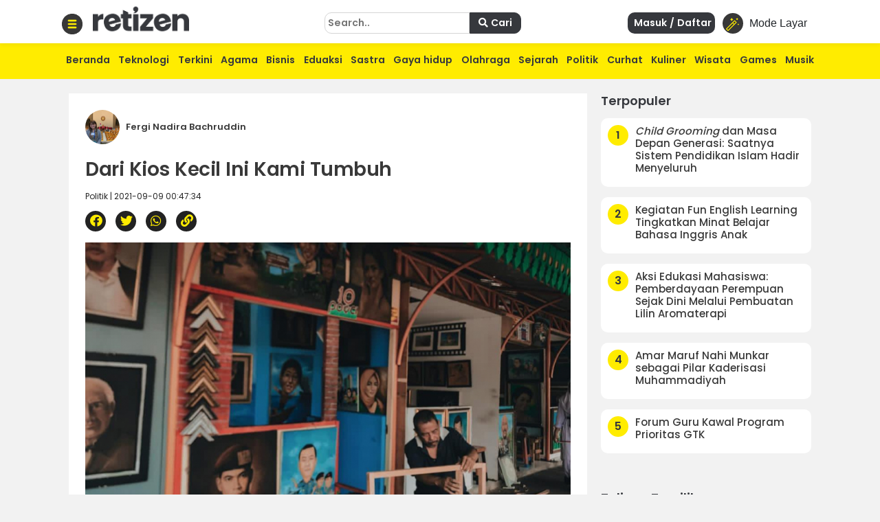

--- FILE ---
content_type: text/html; charset=UTF-8
request_url: https://retizen.republika.co.id/posts/13103/dari-kios-kecil-ini-kami-tumbuh
body_size: 14450
content:
<!DOCTYPE html>
<html lang="id" class="no-js" prefix="og: http://ogp.me/ns#">

<head>

  <meta http-equiv="content-type" content="text/html; charset=UTF-8">
  <meta charset="utf-8">
  <title>
      </title>
  <meta name="viewport" content="width=device-width, initial-scale=1, maximum-scale=1, user-scalable=no">

  <meta name="description" content="" />
  <meta name="keywords" content="lukisan,painting,tumbuh,parents,ayah,ibu" />
  <meta name="author" content="" />


  <meta name="google" content="notranslate">
  <meta name="robots" content="index, follow" />
  <meta name="googlebot-news" content="index,follow" />
  <meta name="googlebot" content="index,follow" /> 




  <meta property="og:title" content="Dari Kios Kecil Ini Kami Tumbuh | Retizen " />
  <meta property="og:type" content="article" />
  <meta property="og:url" content="https://retizen.republika.co.id/posts/13103/dari-kios-kecil-ini-kami-tumbuh" />
  <meta property="og:site_name" content="retizen.id" />
  <!-- <meta property="article:author" content="" /> -->
  <meta property="og:description" content="" />
  <meta property="og:image" content="https://static.republika.co.id/files/themes/retizen/img/group/favicon-rep-jogja.png" />
  <meta property="fb:app_id" content="417808724973321" />
  <!-- <meta property="fb:pages" content="225952730433" /> -->
  <link rel="canonical" href="https://retizen.republika.co.id/posts/13103/dari-kios-kecil-ini-kami-tumbuh" />



  <meta name="alexaVerifyID" content="1uwFK2hX0m-t6B78rU2zj7tZwDk" />

  <link rel="stylesheet" media="print" onload="this.onload=null;this.removeAttribute('media');" href="https://static.republika.co.id/files/themes/default/plugins/fontawesome-free-5.15.1-web/css/fontawesome.min.css">
  <link rel="stylesheet" media="print" onload="this.onload=null;this.removeAttribute('media');" href="https://static.republika.co.id/files/themes/default/plugins/fontawesome-free-5.15.1-web/css/brands.min.css">
  <link rel="stylesheet" media="print" onload="this.onload=null;this.removeAttribute('media');" href="https://static.republika.co.id/files/themes/default/plugins/fontawesome-free-5.15.1-web/css/solid.min.css">


  <link href="https://static.republika.co.id/files/js/bootstrap-4.3.1/css/bootstrap.min.css" rel="stylesheet">
  <link href="https://static.republika.co.id/files/themes/default/css/animate.css" rel="stylesheet">
  <link href="https://static.republika.co.id/files/themes/default/css/styles.css" rel="stylesheet">
  <link rel="stylesheet" href="https://static.republika.co.id/files/themes/partner/retizen/plugins/aos/aos.css">
        <!-- <link rel="stylesheet" href="/themes/retizen/plugins/lightgallery/css/lightgallery.css"> -->





           
     
      <script>
        window.dataLayer = window.dataLayer || [];
        window.dataLayer = [
           {
              "id": "13103",
              "published_date": "2021-09-09 00:47:34",
              "title": "Dari Kios Kecil Ini Kami Tumbuh",
              "kanal": "Politik",
              "author": "2020 | Fergi Nadira Bachruddin",
                     
            },
                  ];

              </script>
      <meta property="dable:item_id" content="13103">
      <meta property="dable:url" content="https://retizen.republika.co.id/posts/13103/dari-kios-kecil-ini-kami-tumbuh">
      <meta property="dable:author" content="Fergi Nadira Bachruddin">
      <meta property="article:section" content="Politik">
      <meta property="article:published_time" content="2021-09-09T00:47:34+00:00">

     <script type="application/ld+json">
        {
          "@context": "http://schema.org",
          "@type": "NewsArticle",
          "mainEntityOfPage": {
            "@type": "WebPage",
            "@id": "/posts/13103/dari-kios-kecil-ini-kami-tumbuh"
          },
          "headline": "Dari Kios Kecil Ini Kami Tumbuh",
          "image": {
            "@type": "ImageObject",
            "url": "https://static.republika.co.id/uploads/member/images/news/5sz9hrqyza.jpg",
            "height": 556,
            "width": 830
          },
          "datePublished": "2021-09-09T00:47:34+00:00",
          "dateModified": "2021-09-09T00:47:34+00:00",
          "author": {
            "@type": "Person",
            "name": "Fergi Nadira Bachruddin"
          },
          "publisher": {
            "@type": "Organization",
            "name": "Republika.co.id",
            "logo": {
              "@type": "ImageObject",
              "url": "https://static.republika.co.id/files/themes/retizen/img/logo-retizen-4.png",
              "width": 388,
              "height": 56
            }
          },
          "description": ""
        }
      </script>
    
    <!-- Google Tag Manager -->
    <script>
      (function(w, d, s, l, i) {
        w[l] = w[l] || [];
        w[l].push({
          'gtm.start': new Date().getTime(),
          event: 'gtm.js'
        });
        var f = d.getElementsByTagName(s)[0],
          j = d.createElement(s),
          dl = l != 'dataLayer' ? '&l=' + l : '';
        j.async = true;
        j.src =
          'https://www.googletagmanager.com/gtm.js?id=' + i + dl;
        f.parentNode.insertBefore(j, f);
      })(window, document, 'script', 'dataLayer', 'GTM-M847CDM');
    </script>
    <!-- End Google Tag Manager -->




    <script async src='https://securepubads.g.doubleclick.net/tag/js/gpt.js'></script>
        <script type='text/javascript'>
      window.googletag = window.googletag || {
        cmd: []
      };
      googletag.cmd.push(function() {
        var mapping1 = googletag.sizeMapping()
	.addSize([[970,90], [970,250], [320,50]])
	.build()
googletag.defineSlot('/12890435/desktop_network_topline', [[970,90], [970,250], [320,50]], 'div-gpt-ad-1641539337068-0').defineSizeMapping(mapping1).addService(googletag.pubads());
googletag.defineSlot('/12890435/desktop_network_detail_text', [300,600], 'div-gpt-ad-1641539178884-0').addService(googletag.pubads());
var mapping1 = googletag.sizeMapping()
	.addSize([[300,250], [300,600]])
	.build()
googletag.defineSlot('/12890435/desktop_network_detail_right_1', [[300,250], [300,600]], 'div-gpt-ad-1641539097416-0').defineSizeMapping(mapping1).addService(googletag.pubads());
googletag.defineSlot('/12890435/desktop_network_detail_right_2', [300,250], 'div-gpt-ad-1641539136243-0').addService(googletag.pubads());
googletag.defineSlot('/12890435/nuretizen_desktop_home_skin-kiri', [120,600], 'div-gpt-ad-1670577235667-0').addService(googletag.pubads());
googletag.defineSlot('/12890435/nuretizen_desktop_home_skin-kanan', [120,600], 'div-gpt-ad-1670577199579-0').addService(googletag.pubads());



        googletag.pubads().enableSingleRequest();
        googletag.pubads().collapseEmptyDivs();
        googletag.enableServices();
      });
    </script>

  
  <link rel="stylesheet" href="/themes/nretizen/css/layout.css?v=4">
  <link rel="stylesheet" href="/themes/nretizen/css/layout_ress.10.10.1.css?v=4">
  <script src="https://code.jquery.com/jquery-3.6.3.min.js" integrity="sha256-pvPw+upLPUjgMXY0G+8O0xUf+/Im1MZjXxxgOcBQBXU=" crossorigin="anonymous"></script>

  <!-- Popper JS -->
  <script src="https://cdnjs.cloudflare.com/ajax/libs/popper.js/1.14.7/umd/popper.min.js"></script>

  <!-- <script src="https://static.republika.co.id/files/retizen/plugins/jquery-1.11.3/jquery-1.11.3.min.js" type="text/javascript"></script>  -->

  <!-- <script src="https://code.jquery.com/jquery-3.1.1.min.js"></script> -->
  <script src="https://static.republika.co.id/files/js/bootstrap-4.3.1/js/bootstrap.min.js"></script>
  <!-- <script  src="https://cdn.jsdelivr.net/npm/bootstrap@5.1.3/dist/js/bootstrap.bundle.min.js"></script> -->
  <!-- <link rel="shortcut icon" type="image/x-icon" href="/themes/retizen/img/group/favicon-retizen.png"> -->
  <link rel="shortcut icon" type="image/x-icon" href="https://static.republika.co.id/files/themes/retizen/img/group/favicon-retizen.png">

  <svg xmlns="http://www.w3.org/2000/svg" style="display: none;">
    <symbol id="clock" viewBox="0 0 512 512">
      <title>Clock</title>
      <path fill-rule="evenodd" clip-rule="evenodd" d="m256 512c-141.164062 0-256-114.835938-256-256s114.835938-256 256-256 256 114.835938 256 256-114.835938 256-256 256zm0-480c-123.519531 0-224 100.480469-224 224s100.480469 224 224 224 224-100.480469 224-224-100.480469-224-224-224zm0 0" />
      <path d="m368 394.667969c-4.097656 0-8.191406-1.558594-11.308594-4.695313l-112-112c-3.007812-3.007812-4.691406-7.082031-4.691406-11.304687v-149.335938c0-8.832031 7.167969-16 16-16s16 7.167969 16 16v142.699219l107.308594 107.308594c6.25 6.25 6.25 16.382812 0 22.632812-3.117188 3.136719-7.210938 4.695313-11.308594 4.695313zm0 0" />
    </symbol>
    <symbol id="magic-wand" viewBox="0 0 512 512">
      <title>Magic Wand</title>
      <path fill-rule="evenodd" clip-rule="evenodd" d="m331.351 96.061c-5.963-5.963-15.622-5.963-21.585 0l-305.294 305.294c-5.963 5.963-5.963 15.622 0 21.585l61.059 61.059c2.981 2.981 6.887 4.472 10.793 4.472s7.811-1.491 10.793-4.472l305.293-305.294c5.963-5.963 5.963-15.622 0-21.585 0 0-61.059-61.059-61.059-61.059zm-255.028 355.561-39.473-39.474 207.385-207.385 39.474 39.474c0-.001-207.386 207.385-207.386 207.385zm228.971-228.971-39.474-39.474 54.738-54.738 39.474 39.474z" />
      <path d="m213.707 122.118c15.265-30.529 30.529-45.794 61.059-61.059-30.529-15.265-45.794-30.529-61.059-61.059-15.265 30.529-30.531 45.794-61.059 61.059 30.53 15.265 45.794 30.53 61.059 61.059z" />
      <path d="m457.942 213.707c-7.632 15.265-15.267 22.897-30.529 30.529 15.265 7.632 22.897 15.265 30.529 30.529 7.632-15.265 15.265-22.897 30.529-30.529-15.264-7.632-22.896-15.265-30.529-30.529z" />
      <path d="m457.942 45.795c-22.897-11.449-34.346-22.897-45.794-45.794-11.449 22.897-22.899 34.346-45.794 45.794 22.897 11.449 34.346 22.897 45.794 45.794 11.449-22.897 22.897-34.346 45.794-45.794z" />
    </symbol>
    <symbol id="quran" viewBox="0 0 512 512">
      <title>Quran</title>
      <path fill-rule="evenodd" clip-rule="evenodd" d="M437.02,181.02V74.98H330.98L256,0l-74.98,74.98H74.98v106.04L0,256l74.98,74.98v106.04h106.04L256,512l74.98-74.98
      h106.04V330.98L512,256L437.02,181.02z M407.01,318.55v88.46h-88.46L256,469.56l-62.55-62.55h-88.46v-88.46L42.44,256l62.55-62.55
      v-88.46h88.46L256,42.44l62.55,62.55h88.46v88.46L469.56,256L407.01,318.55z" />
      <path d="M377.001,205.88v-70.881H306.12L256,84.879l-50.12,50.12h-70.881v70.881L84.879,256l50.12,50.12v70.881h70.881
      l50.12,50.12l50.12-50.12h70.881V306.12l50.12-50.12L377.001,205.88z M346.991,293.69v53.301H293.69L256,384.681l-37.69-37.69
      h-53.301V293.69L127.319,256l37.69-37.69v-53.301h53.301l37.69-37.69l37.69,37.69h53.301v53.301l37.69,37.69L346.991,293.69z" />
    </symbol>
    <symbol id="compass" viewBox="0 0 512 512">
      <title>Compass</title>
      <path fill-rule="evenodd" clip-rule="evenodd" d="M245.333,0C110.059,0,0,110.059,0,245.333s110.059,245.333,245.333,245.333s245.333-110.059,245.333-245.333
    S380.608,0,245.333,0z M245.333,448c-111.744,0-202.667-90.923-202.667-202.667S133.589,42.667,245.333,42.667
    S448,133.589,448,245.333S357.077,448,245.333,448z" />

      <path d="M359.552,131.136c-3.093-3.115-7.765-4.011-11.755-2.261l-149.333,64c-2.517,1.067-4.523,3.093-5.611,5.611l-64,149.333
    c-1.728,4.011-0.832,8.661,2.261,11.755c2.048,2.005,4.779,3.093,7.552,3.093c1.408,0,2.837-0.299,4.203-0.853l149.333-64
    c2.517-1.088,4.523-3.093,5.611-5.611l64-149.333C363.52,138.859,362.624,134.208,359.552,131.136z M245.333,266.667
    c-11.755,0-21.333-9.579-21.333-21.333c0-11.755,9.579-21.333,21.333-21.333c11.755,0,21.333,9.579,21.333,21.333
    C266.667,257.088,257.088,266.667,245.333,266.667z" />

    </symbol>

    <symbol id="menu" viewBox="0 0 512 512">
      <title>Menu</title>
      <path fill-rule="evenodd" clip-rule="evenodd" d="M492,236H20c-11.046,0-20,8.954-20,20c0,11.046,8.954,20,20,20h472c11.046,0,20-8.954,20-20S503.046,236,492,236z" />
      <path d="M492,76H20C8.954,76,0,84.954,0,96s8.954,20,20,20h472c11.046,0,20-8.954,20-20S503.046,76,492,76z" />
      <path d="M492,396H20c-11.046,0-20,8.954-20,20c0,11.046,8.954,20,20,20h472c11.046,0,20-8.954,20-20
      C512,404.954,503.046,396,492,396z" />
    </symbol>
  </svg>


  <!-- <script async src='https://propsid.b-cdn.net/gpt/retizenrepublika.js?rand=154662028'></script> -->
</head>

<body class="fixed rtzn">
  <!-- End Google Tag Manager -->

  <!-- Google Tag Manager (noscript) -->
  <noscript><iframe src="https://www.googletagmanager.com/ns.html?id=GTM-M847CDM" height="0" width="0" style="display:none;visibility:hidden"></iframe></noscript>
  <!-- End Google Tag Manager (noscript) -->

  <!--RESPONSIVE INFO-->
  <div id="info_css" style="display: none;
             background: rgba(0,0,0,0.7); 
             font-family: tahoma;font-size: 11px; color: #fff; padding: 5px 2px;
             position: fixed;top: 0; left: 0; z-index: 9999;">
    <span id="wdt"></span>
    <span id="hgt"></span>
    <span id="rule_css">rules css: </span>
  </div>
  <div class="container-fluid wrapper">
    <!--revisi-->
        <div class="header">
      <!--tambahgroup-->

      <div class="header-wrap">

        <div class="col-lg-4 col-md-9 col-10 logo-retizen">
          <div class="menu-dropdown">
            <span onclick="openNav()">
              <img src="/themes/nretizen/css/img/menu-bar.png" alt="Image" class="">
            </span>
          </div>
          <div class="menu-logo">
            <a href="/">
              <!--<img src="assets/css/img/video1.png" alt="Image" class="">-->
              <h2>retizen</h2> <span style="font-style: italic;">| republika blogger</span>

            </a>
          </div>
        </div>
        <div class="col-lg-8 col-md-3 col-2 header-right">

          <div class="sign-in ">
            <button class="btn btn-mode link-mobile-mode-layar" onclick="toggleDarkLight()" title="Toggle dark/light mode">
              <div class="feature-icon bg-black bg-gradient">
                <svg class="small-icon" width="1em" height="1em">
                  <use xlink:href="#magic-wand"></use>
                </svg>
              </div>
              <span>Mode Layar</span>
            </button>
          </div>
          <div class="sign-in" style="display: none;">
          <a href="https://akun.republika.co.id?token=aHR0cHM6Ly9yZXRpemVuLnJlcHVibGlrYS5jby5pZC9wb3N0cy8xMzEwMy9kYXJpLWtpb3Mta2VjaWwtaW5pLWthbWktdHVtYnVo" >  
          <!-- <a data-toggle="modal" href="#login"> -->
              <span>
                <i class="fa fa-sign-in"></i> Masuk / Daftar
              </span>
            </a>
          </div>

          <div class="sign-in">

            
            
                
                <a  class="register" href="https://akun.republika.co.id?token=aHR0cHM6Ly9yZXRpemVuLnJlcHVibGlrYS5jby5pZC9wb3N0cy8xMzEwMy9kYXJpLWtpb3Mta2VjaWwtaW5pLWthbWktdHVtYnVo">
                <!-- <a data-toggle="modal" class="register" href="#login"> -->
                  <span>
                    <i class="fa fa-sign-in"></i> Masuk / Daftar
                  
                  </span>
                </a>
           

            

          </div>
          <div class="search d-none d-sm-none d-xl-block">
            <form class="form-horizontal submitForm" action="/search" method="post" data-save="Cari" data-saving="Mencari" data-alert="Pencarian gagal">

              <input type="hidden" name="hash" value="1b7e4946cd6c65fc002f5ad976b8d78d" />
              <input type="text" placeholder="Search.." name="query">
              <button type="submit" class="nomargin submitBtn">
                <i class="fa fa-search">
                </i>
                Cari
              </button>

            </form>


          </div>
        </div>
      </div>
    </div>
    <div class="menu-main">
      <div class="container">
        <div class="menu-scroll d-none d-sm-block">
          <ul>
            <li><a href="/">Beranda</a></li>
            <li><a href="/kategori/teknologi">Teknologi</a></li>
            <li><a href="/kategori/info-terkini">Terkini</a></li>
            <li><a href="/kategori/agama">Agama</a></li>
            <li><a href="/kategori/bisnis">Bisnis</a></li>
            <li><a href="/kategori/eduaksi">Eduaksi</a></li>
            <li><a href="/kategori/sastra">Sastra</a></li>
            <li><a href="/kategori/gaya-hidup">Gaya hidup</a></li>
            <li><a href="/kategori/olahraga">Olahraga</a></li>
            <li><a href="/kategori/sejarah">Sejarah</a></li>

            <li><a href="/kategori/politik">Politik</a></li>
            <li><a href="/kategori/curhat">Curhat</a></li>

            <li><a href="/kategori/kuliner">Kuliner</a></li>

            <li><a href="/kategori/wisata">Wisata</a></li>
            <li><a href="/kategori/games">Games</a></li>
            <li><a href="/kategori/musik">Musik</a></li>
          </ul>
        </div>
      </div>
    </div>
  <div class="content" id="page-content">

  


  <style>
    .skin-kiri {
      position: fixed;
      left: 10px
    }

    .skin-kanan {
      position: fixed;
      right: 10px
    }
  </style>
  <div class="skin-kiri">

	<div id='div-gpt-ad-1670577235667-0' class="adsx ads120x600 mt-3" style="text-align: center;margin:0 auto;margin-bottom: 10px;height: auto;">
		<script>
			googletag.cmd.push(function() {
				googletag.display('div-gpt-ad-1670577235667-0');
			});
		</script>
	</div>
	</div>
  <div class="skin-kanan">

	<div id='div-gpt-ad-1670577199579-0' class="adsx ads120x600 mt-3" style="text-align: center;margin:0 auto;margin-bottom: 10px;height: auto;">
		<script>
			googletag.cmd.push(function() {
				googletag.display('div-gpt-ad-1670577199579-0');
			});
		</script>
	</div>
	</div>
  <script>
    $(window).scroll(function() {
      if ($(this).scrollTop() >= 100) {
        $('.skin-kiri,.skin-kanan').css('top', '50px');
      } else {
        $('.skin-kiri,.skin-kanan').css('top', '100px');

      }
    })
  </script>
<div class="main">
<input type="hidden" id="token-inc" value="QVUyMGkzWWQ1ZFAxaUhocGtHOWVPU2lacWpmZThSMDF2aStGRFRlUWhrbHVjUmZnRWViY3JMVm9vVkJjNmI2VQ==">
  

	<div id='div-gpt-ad-1641539337068-0' class="adsx ads970x90 mt-3" style="text-align: center;margin:0 auto;margin-bottom: 10px;height: auto;">
		<script>
			googletag.cmd.push(function() {
				googletag.display('div-gpt-ad-1641539337068-0');
			});
		</script>
	</div>
	
  <div class="side-middle news-middle col-lg-6">
    <div class="top-selection news-content">

      <span class="news-read-profile">
        <img src="https://static.republika.co.id/uploads/member/images/profile/thumbs/fp9da4hzxl-510.jpeg" alt="Image" class="">

        <span>Fergi Nadira Bachruddin                    
          <!-- <i class="fa fa-check">Follow</i> -->
        </span>
      </span>
      <!-- <img src="assets/img/16.jpg" alt="Image" class=""> -->
      <h1>
        Dari Kios Kecil Ini Kami Tumbuh      </h1>
      <span class="detail-subtitle">Politik | 2021-09-09 00:47:34</span>

      <div class="shared-news">
        <ul>
          <li><a href="#" class="facebook share-button" id="share-facebook" data-text="Dari Kios Kecil Ini Kami Tumbuh" data-url="/posts/13103/dari-kios-kecil-ini-kami-tumbuh"><i class="fab fa-facebook" aria-hidden="true"> </i></a></li>
          <li><a href="#" class="twitter share-button" id="share-twitter" data-text="Dari Kios Kecil Ini Kami Tumbuh" data-url="/posts/13103/dari-kios-kecil-ini-kami-tumbuh"><i class="fab fa-twitter" aria-hidden="true"> </i></a></li>
          <li><a href="#" class="whatsapp share-button" id="share-whatsapp" data-text="Dari Kios Kecil Ini Kami Tumbuh" data-url="/13103/dari-kios-kecil-ini-kami-tumbuh?utm_source=whatsapp"><i class="fab fa-whatsapp" aria-hidden="true"> </i></a></li>
          <li><a href="#" class="copyurl share-button" id="share-copy" data-text="Dari Kios Kecil Ini Kami Tumbuh" data-url="/posts/13103/dari-kios-kecil-ini-kami-tumbuh"><i class="fa fa-link" aria-hidden="true"> </i></a></li>
          <input type="text" style="display: none;" value="Dari Kios Kecil Ini Kami Tumbuh - /posts/13103/dari-kios-kecil-ini-kami-tumbuh" id="myInput">

        </ul>
      </div>
      
<figure class="rtz-image blocks"><img src="https://static.republika.co.id/uploads/member/images/news/5sz9hrqyza.jpg" class alt="">
<figcaption>Ayah kami di depan kiosnya Nomor 10, Pocci Art Painting, di Pinggiran Kota Jakarta</figcaption>
</figure>
<p class="rtz-paragraph blocks"><em>Dari kios 2,5 x 2 meter di pinggir jalan Jakarta Pusat ini, kami tumbuh.</em>
<p class="rtz-paragraph blocks">30 tahun, Ayah kami istiqomah terhadap hobinya, yakni melukis. Menggerakan kemampuan dan bakat yang temurun untuk dijadikan ladang mencari nafkah ketika memutuskan membangun sebuah keluarga. Sempat bekerja kantoran, tapi dia tidak menemukan keselarasan pekerjaannya di kantor dengan dirinya. Alhasil selama hidupnya hingga kini, dia mengandalkan jemari dan kreativitas imajinasinya untuk bertahan hidup.
<p class="rtz-paragraph blocks">Ya, kami dibesarkan melalui goresan tangannya, keahlian berkarya untuk membuat orang lain menikmatinya, dan semangatnya yang tak jemu dalam membesarkan kami tentunya.<div class="gliaplayer-container" data-slot="new_republika_desktop"></div>
<script src="https://player.gliacloud.com/player/new_republika_desktop" data-media-query="(min-width: 601px)" async></script>
<div class="gliaplayer-container" data-slot="new_republika_mobile"></div>
<script src="https://player.gliacloud.com/player/new_republika_mobile" data-media-query="(max-width: 600px)" async></script>
<p class="rtz-paragraph blocks">Tak jarang kulitnya legam terbakar matahari, sebab sebelum mendapatkan kios kecil di depan Gedung Kesenian Jakarta (GKJ), Jakarta pusat, Ayah kami menawarkan dan menjajakan lukisannya di bantaran kali Ciliwung beratapkan payung yang kerap tembus panas sinar matahari Jakarta.
<p class="rtz-paragraph blocks">Peruntungan mendapatkan orderan setiap harinya sangatlah tidak mudah, sebab Ayah kami tak sendiri. Banyak pelukis yang juga mengandalkan keahlian mereka dalam mencari nafkah untuk keluarga mereka juga.
<p class="rtz-paragraph blocks">Dulu, sesuap nasi sangat sulit untuk kami dapatkan jikalau tak ada orang yang ingin melukis. Ibu kami yang merupakan seorang ibu rumah tangga yang tekun mengurus urusan rumah, kerap ke tetangga, saudara, dan teman untuk sementara bertahan sambil menunggu berharap ada yang melukis.
<p class="rtz-paragraph blocks">Oiya selain melukis, ayah kami menerima orderan menulis indah. Sebelum zaman digital mendominasi dunia ini, tulisan indah sekadar ucapan Idul Fitri sangat digemari. Tak jarang, orderan pun banjir ketika mendekati hari raya. Kami pun bahagia bukan main jika mendekati Hari Raya di agama kami, Islam, Hari Raya Lebaran.
<p class="rtz-paragraph blocks">Bagaimana tidak, daging dan ayam sudah pasti tersaji di rumah kami. Mungkin bisa dihitung jari dalam setahun kami bisa menikmati daging dan ayam. Dan tentunya Hari Raya Lebaran, dan Lebaran Haji adalah hari spesial buat kami.
<p class="rtz-paragraph blocks">Ayah kami tak mampu menguliahkan anak pertamanya, namun berhasil menguliahkan saya, anak kedua pun dengan beasiswa. Dan pada kelanjutannya, adik terakhir saya diberi kesempatan kuliah dari hasill patungan saya, kakak pertama, dan adik saya yang Alhamdulilah sudah bekerja di sebuah pabrik meski dia sendiri tidak kuliah.
<p class="rtz-paragraph blocks">Didikan orang tua kami bisa dikatakan tidak begitu seperti kebanyakan orangtua lain. Orang tua kami membebaskan anak-anaknya dalam mengambil jalannya sendiri, tidak pernah memaksa kami, maupun mendikte kami, apalagi memarahi kami kalau kami pulang malam. Mereka sangat mempercayakan kami sepenuhnya. Alhasil, kami anak-anaknya, otomatis patuh.
<p class="rtz-paragraph blocks">Yang ditanamkan mereka hingga kini dan masih terjalin adalah mengutamakan keluarga. Meski nantinya anak-anaknya sudah sukses dan berjalan sendiri-sendiri, mereka selalu mengajarkan kami untuk berkumpul di meja makan bersama-sama untuk makan, dan mengobrol isu apapun itu.
<p class="rtz-paragraph blocks">Masih jauh dari kata sukses memang, kami anak-anaknya pelan-pelan mengubah kamus hidup kami dari kesusahan makan menjadi berkecukupan untuk makan sehari-harinya. Orangtua kami yakin drajat keluarga kami pastinya nanti akan ditinggikan sebab kami percaya bahwa roda itu berputar, seperti halnya kehidupan ini. Dan siapa yang bersyukur makan kenikmatan akan ditambah terus sama Yang Maha Kuasa.
<p class="rtz-paragraph blocks">Kami bangga tumbuh dari kios berukuruan dua meter di pinggiran jalan Jakarta itu, di mana Ayah kami yang kini berusia 62 tahun masih ke kios tersebut. Meski perjalanan hidup ini masih berproses dan kami masih ingin mencapai tujuan hidup kami, anak-anakmu, Pih, Mih: Membuat kalian bangga bukan kepalang, membuat kalian bersyukur tiada tara karena menciptakan kami, dan membuat kalian tersenyum setiap harinya.
<p class="rtz-paragraph blocks">Terima kasih atas harapan, dan doa-doamu.
<p class="rtz-paragraph blocks">Terima kasih telah membangun kami.
      
      <div class="tagging">
        <li> <span><a href='/tags/lukisan'>#lukisan</a></span></li><li> <span><a href='/tags/painting'>#painting</a></span></li><li> <span><a href='/tags/tumbuh'>#tumbuh</a></span></li><li> <span><a href='/tags/parents'>#parents</a></span></li><li> <span><a href='/tags/ayah'>#ayah</a></span></li><li> <span><a href='/tags/ibu'>#ibu</a></span></li>
      </div>

      <div class="disclaimer mt-4" style="clear:both">
        <h2>Disclaimer</h2>
        <p>
          Retizen adalah Blog Republika Netizen untuk menyampaikan gagasan, informasi, dan pemikiran terkait berbagai hal. Semua pengisi Blog Retizen atau Retizener bertanggung jawab penuh atas isi, foto, gambar, video, dan grafik yang dibuat dan dipublished di Blog Retizen. Retizener dalam menulis konten harus memenuhi kaidah dan hukum yang berlaku (UU Pers, UU ITE, dan KUHP). Konten yang ditulis juga harus memenuhi prinsip Jurnalistik meliputi faktual, valid, verifikasi, cek dan ricek serta kredibel.

        </p>
      </div>
      <div class="container-fluid mt-5">
        <section class="comment-section my-4" id="commentSection" data-id="13103" data-token=""></section>
      </div>
      <script src="https://akun.republika.co.id/assets/dashboard/js/comment.js"></script>

      <div class="news-top">
        <h2>
          Berita Terkait
        </h2>
        <div class="row">
          

            <div class="col-lg-4 col-6 news-top-list">
              <img data-original="https://static.republika.co.id/uploads/member/images/news/260120142029-806.jpg" alt="Image" class="img-responsive lazy">

              <a href="https://retizen.republika.co.id/posts/739558/mesin-jahit-harapan-baru-yayat-untuk-keluarga">
                <h3>Mesin Jahit, Harapan Baru Yayat untuk Keluarga</h3>
              </a>
            </div>
          

            <div class="col-lg-4 col-6 news-top-list">
              <img data-original="https://static.republika.co.id/uploads/member/images/news/260117184014-249.png" alt="Image" class="img-responsive lazy">

              <a href="https://retizen.republika.co.id/posts/739202/kuat-tanpa-melukai-diri-kemandirian-mental-seorang-ibu">
                <h3>Kuat Tanpa Melukai Diri: Kemandirian Mental Seorang Ibu</h3>
              </a>
            </div>
          

            <div class="col-lg-4 col-6 news-top-list">
              <img data-original="https://static.republika.co.id/uploads/member/images/news/260109142718-813.jpg" alt="Image" class="img-responsive lazy">

              <a href="https://retizen.republika.co.id/posts/737741/perjuangan-pasangan-disabilitas-bertahan-di-tengah-keterbatasan">
                <h3>Perjuangan Pasangan Disabilitas Bertahan di Tengah Keterbatasan</h3>
              </a>
            </div>
          
        </div>
      </div>

      


      <div class="news-top row">
        <h2 class="row col-md-12">
          Terpopuler di         </h2>
                            <div class="col-lg-4 col-6 news-top-list">
            <img data-original="https://static.republika.co.id/uploads/member/images/news/260125114943-520.jpg" alt="Image" class="img-responsive lazy">

            <a href="https://retizen.republika.co.id/posts/740235/child-grooming-dan-masa-depan-generasi-saatnya-sistem-pendidikan-islam-hadir-menyeluruh">
              <h3><i>Child Grooming</i> dan Masa Depan Generasi: Saatnya Sistem Pendidikan Islam Hadir Menyeluruh</h3>
            </a>
          </div>
                            <div class="col-lg-4 col-6 news-top-list">
            <img data-original="https://static.republika.co.id/uploads/member/images/news/260125080924-865.jpeg" alt="Image" class="img-responsive lazy">

            <a href="https://retizen.republika.co.id/posts/740216/kegiatan-fun-english-learning-tingkatkan-minat-belajar-bahasa-inggris-anak">
              <h3>Kegiatan Fun English Learning Tingkatkan Minat Belajar Bahasa Inggris Anak</h3>
            </a>
          </div>
                            <div class="col-lg-4 col-6 news-top-list">
            <img data-original="https://static.republika.co.id/uploads/member/images/news/260125085621-613.jpeg" alt="Image" class="img-responsive lazy">

            <a href="https://retizen.republika.co.id/posts/740219/aksi-edukasi-mahasiswa-pemberdayaan-perempuan-sejak-dini-melalui-pembuatan-lilin-aromaterapi">
              <h3>Aksi Edukasi Mahasiswa: Pemberdayaan Perempuan Sejak Dini Melalui Pembuatan Lilin Aromaterapi</h3>
            </a>
          </div>
                            <div class="col-lg-4 col-6 news-top-list">
            <img data-original="https://static.republika.co.id/uploads/member/images/news/260125072359-604.jpg" alt="Image" class="img-responsive lazy">

            <a href="https://retizen.republika.co.id/posts/740213/amar-maruf-nahi-munkar-sebagai-pilar-kaderisasi-muhammadiyah">
              <h3>Amar Maruf Nahi Munkar sebagai Pilar Kaderisasi Muhammadiyah</h3>
            </a>
          </div>
                            <div class="col-lg-4 col-6 news-top-list">
            <img data-original="https://static.republika.co.id/uploads/member/images/news/260125090444-368.jpg" alt="Image" class="img-responsive lazy">

            <a href="https://retizen.republika.co.id/posts/740220/forum-guru-kawal-program-prioritas-gtk">
              <h3>Forum Guru Kawal Program Prioritas GTK</h3>
            </a>
          </div>
                            <div class="col-lg-4 col-6 news-top-list">
            <img data-original="https://static.republika.co.id/uploads/member/images/news/260125092102-633.jpeg" alt="Image" class="img-responsive lazy">

            <a href="https://retizen.republika.co.id/posts/740221/pelatihan-dakwah-dan-seni-islami-bagi-remaja-di-desa-sejaro-sakti">
              <h3>Pelatihan Dakwah dan Seni Islami bagi Remaja di Desa Sejaro Sakti</h3>
            </a>
          </div>
        
      </div>

    </div>
  </div>



  <div class="side-right col-lg-3">
    <div class="popular">
        <h2>Terpopuler</h2>

                              <div class="popular-list">
                <a href="https://retizen.republika.co.id/posts/740235/child-grooming-dan-masa-depan-generasi-saatnya-sistem-pendidikan-islam-hadir-menyeluruh">
                    <div class="popular-list-number">
                        <span>1</span>
                    </div>
                    <div class="popular-list-title">
                        <h3><i>Child Grooming</i> dan Masa Depan Generasi: Saatnya Sistem Pendidikan Islam Hadir Menyeluruh</h3>
                    </div>
                </a>
            </div>
                              <div class="popular-list">
                <a href="https://retizen.republika.co.id/posts/740216/kegiatan-fun-english-learning-tingkatkan-minat-belajar-bahasa-inggris-anak">
                    <div class="popular-list-number">
                        <span>2</span>
                    </div>
                    <div class="popular-list-title">
                        <h3>Kegiatan Fun English Learning Tingkatkan Minat Belajar Bahasa Inggris Anak</h3>
                    </div>
                </a>
            </div>
                              <div class="popular-list">
                <a href="https://retizen.republika.co.id/posts/740219/aksi-edukasi-mahasiswa-pemberdayaan-perempuan-sejak-dini-melalui-pembuatan-lilin-aromaterapi">
                    <div class="popular-list-number">
                        <span>3</span>
                    </div>
                    <div class="popular-list-title">
                        <h3>Aksi Edukasi Mahasiswa: Pemberdayaan Perempuan Sejak Dini Melalui Pembuatan Lilin Aromaterapi</h3>
                    </div>
                </a>
            </div>
                              <div class="popular-list">
                <a href="https://retizen.republika.co.id/posts/740213/amar-maruf-nahi-munkar-sebagai-pilar-kaderisasi-muhammadiyah">
                    <div class="popular-list-number">
                        <span>4</span>
                    </div>
                    <div class="popular-list-title">
                        <h3>Amar Maruf Nahi Munkar sebagai Pilar Kaderisasi Muhammadiyah</h3>
                    </div>
                </a>
            </div>
                              <div class="popular-list">
                <a href="https://retizen.republika.co.id/posts/740220/forum-guru-kawal-program-prioritas-gtk">
                    <div class="popular-list-number">
                        <span>5</span>
                    </div>
                    <div class="popular-list-title">
                        <h3>Forum Guru Kawal Program Prioritas GTK</h3>
                    </div>
                </a>
            </div>
        
    </div>
        <div class="clearfix">&nbsp;</div>
    <div class="hot-topic">
        <h2>
          Tulisan Terpilih
        </h2>

        <div class="row">
                                         
                <div class="col-sm-6 col-md-6 col-lg-12 hot-topic-list">
                    <a href="/posts/740077/menanam-waktu-ketika-pendidikan-kembali-ke-rumah">
                        <img data-original="https://static.republika.co.id/uploads/member/images/news/260123212955-772.jpeg" alt="Image" class="img-responsive lazy">

                        <span class="number">1</span>
                        <h3>Menanam Waktu: Ketika Pendidikan Kembali ke Rumah</h3>
                    </a>
                </div>
            

        </div>
    </div>
    
 
   
    <div class="side-banner side-banner-right">
                        

	<div id='div-gpt-ad-1641539097416-0' class="adsx ads300x250 mt-3" style="text-align: center;margin:0 auto;margin-bottom: 10px;height: auto;">
		<script>
			googletag.cmd.push(function() {
				googletag.display('div-gpt-ad-1641539097416-0');
			});
		</script>
	</div>
	                <br>
            </div>


</div>
  <div class="clearfix"></div>
</div>


</div>
</div></div>
<div class="clearfix"></div>
<div class="foot">
  <div class="container">
    <p>Copyright © 2022 Retizen.id All Right Reserved</p>
  </div>
</div>
</div>




<div id="mySidenav" class="sidenav">

  <a href="#close" class="closebtn" onclick="closeNav()">&times;</a>
  <a href="https://republika.co.id/"><img src="https://static.republika.co.id/files/themes/retizen/img/logo-retizen-4.png" alt="Image" class=""></a>
  <ul class="col-md-6 nav-menu">
    <li><a href="/">Beranda</a></li>
    <li><a href="/kategori/olahraga">Olahraga</a></li>
    <li><a href="/kategori/gaya-hidup">Gaya hidup</a></li>
    <li><a href="/kategori/politik">Politik</a></li>
    <li><a href="/kategori/agama">Agama</a></li>
    <li><a href="/kategori/bisnis">Bisnis</a></li>
    <li><a href="/kategori/sejarah">Sejarah</a></li>
  </ul>
  <ul class="col-md-6 nav-menu">

    <li><a href="/kategori/teknologi">Teknologi</a></li>
    <li><a href="/kategori/curhat">Curhat</a></li>
    <li><a href="/kategori/sastra">Sastra</a></li>
    <li><a href="/kategori/kuliner">Kuliner</a></li>
    <li><a href="/kategori/wisata">Wisata</a></li>
    <li><a href="/kategori/eduaksi">Eduaksi</a></li>
    <li><a href="/kategori/info-terkini">Info Terkini</a></li>

  </ul>
  <div class="menu-network">
    <p>Network</p>
    <ul>

      <li><a href="https://republika.co.id">Republika</a></li>
      <li><a href="https://republika.id">Republika ID</a></li>
      <li><a href="https://ihram.republika.co.id">ihram.republika.co.id</a></li>
      <li><a href="https://rejabar.republika.co.id">rejabar.republika.co.id</a></li>
      <li><a href="https://repjogja.republika.co.id">repjogja.republika.co.id</a></li>
      <li><a href="https://iqra.republika.co.id">Republika IQRA</a></li>
    </ul>
  </div>
  <div class="menu-network">
    <p></p>
    <ul>

      <li class="active"><a href="/pages/about#tentang-retizen">Tentang Retizen</a></li>
      <li class=""><a href="/pages/about#dos-and-donts">Do's and Dont's</a></li>
      <li class=""><a href="/pages/about#rules" class="">Rules</a></li>

      <li class=""><a href="/pages/about#cara-menjadi-retizen" class="">Cara Menjadi Retizen</a></li>

    </ul>
  </div>
</div>



<script>

</script>
</body>

</html>








<!-- (Ajax Modal Large)-->
<div id="modal_ajax" class="modal fade" tabindex="-1" role="dialog" aria-labelledby="myModalLabel" aria-hidden="true">
  <div class="modal-dialog modal_table" style="max-width:1200px">
    <div class="modal-content modal_cell">
      <div class="modal-body rounded nopadding h-600px">
      </div>
    </div>
  </div>
</div>

<!-- (Ajax Modal Small)-->
<div id="modal_ajax_sm" class="modal fade" tabindex="-1" role="dialog" aria-labelledby="myModalLabel" aria-hidden="true">
  <div class="modal-dialog modal_table" style="max-width:380px">
    <div class="modal-content modal_cell">
      <div class="modal-body rounded repostForm" style="min-height:200px;max-width:380px">
      </div>
    </div>
  </div>
</div>
<!-- (Alert Modal)-->
<div id="modal_alert" class="modal fade" tabindex="-1" role="dialog" aria-labelledby="myModalLabel" aria-hidden="true">
  <div class="modal-dialog modal_table" style="max-width:480px">
    <div class="modal-content modal_cell rounded">
      <div class="modal-body text-center text-danger" style="padding-top:30px;padding-bottom:30px;font-weight:bold;max-width:480px">
      </div>
      <div class="modal-footer text-center-xs">
        <button class="btn btn-default" data-dismiss="modal" aria-hidden="true">
          <i class="fa fa-times">
          </i> Tutup
        </button>
      </div>
    </div>
  </div>
</div>
<!-- (Success Modal)-->
<div id="modal_success" class="modal fade" tabindex="-1" role="dialog" aria-labelledby="myModalLabel" aria-hidden="true">
  <div class="modal-dialog modal_table" style="max-width:480px">
    <div class="modal-content modal_cell rounded">
      <div class="modal-body text-center text-success" style="padding-top:30px;padding-bottom:30px;font-weight:bold;max-width:480px">
      </div>
      <div class="modal-footer text-center-xs">
        <button class="btn btn-default" data-dismiss="modal" aria-hidden="true">
          <i class="fa fa-times">
          </i> Tutup
        </button>
      </div>
    </div>
  </div>
</div>
<!-- (Ajax Modal Dynamic)-->
<div id="modal_ajax_dn" class="modal fade" tabindex="-1" role="dialog" aria-labelledby="myModalLabel" aria-hidden="true">
  <div class="modal-dialog modal_table" style="width:auto">
    <div class="modal-content modal_cell">
    </div>
  </div>
</div>
<div id="search" class="modal fade" tabindex="-1" role="dialog" aria-labelledby="myModalLabel" aria-hidden="true">
  <div class="modal-dialog modal_table">
    <div class="modal-content modal_cell">
      <div class="modal-body">
        <div class="row">
          <div class="col-sm-12">
            <form class="form-horizontal submitForm" action="https://retizen.republika.co.id/search" method="post" data-save="Cari" data-saving="Mencari" data-alert="Pencarian gagal">
              <div class="input-group">
                <input type="text" class="form-control input-lg" name="query" placeholder="Cari" />
                <span class="input-group-btn">
                  <input type="hidden" name="hash" value="" />
                  <button type="submit" class="btn btn-lg btn-success nomargin submitBtn">
                    <i class="fa fa-search">
                    </i>
                    Cari
                  </button>
                </span>
              </div>
              <div class="form-group">
                <div class="col-sm-12 statusHolder">
                </div>
              </div>
            </form>
          </div>
        </div>
      </div>
    </div>
  </div>
</div>

<div id="fb-root">
</div>




<script type="text/javascript">
  var base_url = 'https://kampus.republika.co.id/',
    theme_url = 'https://static.republika.co.id/files/themes/default/',
    siteName = 'Retizen',
    loggedIn = false,
    fail_alert = 'Tidak dapat memproses permintaan Anda',
    dc_alert = 'Periksa koneksi Anda',
    empty_alert = 'Masukkan teks'
</script>
<script src="https://static.republika.co.id/files/themes/default/js/scrollbar.js"></script>
<script src="https://static.republika.co.id/files/themes/default/js/masonry.js"></script>
<script src="https://static.republika.co.id/files/themes/default/js/sticky.js"></script>
<script src="https://static.republika.co.id/files/themes/default/js/easing.js"></script>
<!-- <script src=""></script> -->

<!-- <script src="https://static.republika.co.id/files/themes/partner/default/js/global.js"></script> -->

<script defer src="https://static.republika.co.id/js/tracker.js?v=6" ></script>
<script type="text/javascript">
  function toggleDarkLight() {

    if ($('body').attr('class') == 'light-mode') {
      $('body').attr('class', 'dark-mode');
      localStorage.setItem('theme', 'dark'); //add this
    } else {
      $('body').attr('class', 'light-mode')
      localStorage.setItem('theme', 'light'); //add this
    }

  }

  const currentTheme = localStorage.getItem('theme') ? localStorage.getItem('theme') : 'light';

  $('body').attr('class', currentTheme + '-mode');
</script>

<script src="https://static.republika.co.id/files/js/jquery.lazyload.js?v=ROL-60"></script>

<script>
  $("img.lazy").lazyload({
    effect: "fadeIn",
    threshold: 100,
    failure_limit: 40
  });
</script>


<script type="text/javascript">
  var ScrollDebounce = true;
  var page = 1;
  //var page = $('.index-list').length;
  var total_pages = 5;

  function sticky_relocate() {
    var window_top = $(window).scrollTop();
    
  }

  function loadData(page, ajaxURL) {
    //return '';
    $(".loader").css("display", "block");
    $.ajax({
        method: "POST",
        url: "/ajax/" + ajaxURL,
        data: {
          page: page,
          kid: 0        }
      })
      .done(function(content) {
        ScrollDebounce = true;
        $(".loader").css("display", "none");
        $("#posts-infinite").append(content);
        $("img.lazy").lazyload({
          effect: "fadeIn",
          threshold: 100,
          failure_limit: 40
        });
      });
  }

  function openNav() {
    document.getElementById("mySidenav").style.width = "350px";
  }

  function closeNav() {
    document.getElementById("mySidenav").style.width = "0";
  }

  function openSearch() {
    document.getElementById("myOverlay").style.display = "block";
  }

  function closeSearch() {
    document.getElementById("myOverlay").style.display = "none";
  }

  function show_debug_width() {
    var debug_show = false;
    var debug_console = false;
    $('body').prepend('<div id="info_css" style="background: rgba(0,0,0,0.7);font-family: tahoma;font-size: 11px; color: #fff; font-weight: bold; text-shadow: 1px 1px 1px #212121; padding: 5px;position: fixed;top: 0; left: 0; z-index: 99999; border: 1px solid red; display: ' + (debug_show ? 'block' : 'none') + '"><span id="wdt"></span> | <span id="hgt"></span> | <span id="rule_css">rules css: </span></div>');
    $("span#wdt").html("width: " + $(window).width());
    $("span#hgt").html("height: " + $(window).height());
    if (debug_console) {
      var rule = "";
      $('#rule_css').each(function() {
        rule = window.getComputedStyle(this, ':after').content;
      });
      console.log($('#info_css').text() + ' ' + rule);
    }
    $(window).resize(function() {
      $("span#wdt").html("width: " + $(window).width());
      $("span#hgt").html("height: " + $(window).height());
      if (debug_console) {
        var rule = "";
        $('#rule_css').each(function() {
          rule = window.getComputedStyle(this, ':after').content;
        });
        console.log($('#info_css').text() + ' ' + rule);
      }
    });
  }
  $('document').ready(function() {
    show_debug_width();
    hover_video();
    //scrool_header();

    function hover_video() {
      $('div.video-cover').hover(function() {
        $(this).find('div.overplay').show();
        $('div.video-cover img').css({
          "opacity": "0.9"
        });
      });

    }
    $(window).scroll(sticky_relocate);
    sticky_relocate();

    function scrool_header() {
      $(window).scroll(function() {
        if ($(window).scrollTop() > 60) {
          $('.header').slideDown();
          $('.header').css({
            "position": "fixed",
            "z-index": "99",
            "top": "0",
            "left": "0",
            "background": "#fff",
            "box-shadow": "2px 2px 2px 2px rgba(0,0,0,0.1)"

          });
        } else {
          $('.header').css({
            "position": "relative",
            "box-shadow": "none"
          });
        }
      });
    }



          // $(document).ready(function() {
      //    $('div[id^="lightgallery"]').lightGallery();
      // });
      //$(".share_it").html('<span class="share-kutipan">SHARE</span> <a href="#"><em class="fa fa-facebook"></em></a> <a href="#"><em class="fa fa-twitter"></em></a>');


      $('.share-open-click').click(function() {
        $('.share-open-fix').slideToggle();
      });
      if ($(".twitter-tweet , .twitter-video ").length > 0)
        $("<script>").attr({
          type: 'text/javascript',
          src: 'https://platform.twitter.com/widgets.js'
        }).prependTo("head");
      if ($(".instagram-media").length > 0)
        $("<script>").attr({
          type: 'text/javascript',
          src: '//platform.instagram.com/en_US/embeds.js'
        }).prependTo("head");

    
  });
  $('.sosmed-popup').click(function() {
    url = $(this).attr('rel');
    window.open(url, "_blank", "toolbar=no, scrollbars=no, resizable=yes, top=500, left=500, width=500, height=400");
  });
  $(function() {
    if (document.location.href.indexOf('#login') > -1) {
      $('#login').modal('show');
    }
  });

  $('.rtz-paragraph a[href]').attr('target', '_blank');
</script>


<script>
  $(".header").stick_in_parent();
  $(".side-banner-right").stick_in_parent({

    bottoming: true,
    parent: ".main", // note: we must now manually provide the parent
    // spacer: ".sticky-spacer",
  });
</script>
<script async defer crossorigin="anonymous" src="https://connect.facebook.net/en_US/sdk.js"></script>

<!-- 

<script src="https://www.gstatic.com/firebasejs/7.14.6/firebase-app.js"></script>
<script src="https://www.gstatic.com/firebasejs/7.14.6/firebase-messaging.js"></script>

<script src="/assets/firebase.js"></script> -->


</body>

</html>

--- FILE ---
content_type: text/html; charset=utf-8
request_url: https://www.google.com/recaptcha/api2/aframe
body_size: 267
content:
<!DOCTYPE HTML><html><head><meta http-equiv="content-type" content="text/html; charset=UTF-8"></head><body><script nonce="lEacAendJqChOFkwD6ZEGg">/** Anti-fraud and anti-abuse applications only. See google.com/recaptcha */ try{var clients={'sodar':'https://pagead2.googlesyndication.com/pagead/sodar?'};window.addEventListener("message",function(a){try{if(a.source===window.parent){var b=JSON.parse(a.data);var c=clients[b['id']];if(c){var d=document.createElement('img');d.src=c+b['params']+'&rc='+(localStorage.getItem("rc::a")?sessionStorage.getItem("rc::b"):"");window.document.body.appendChild(d);sessionStorage.setItem("rc::e",parseInt(sessionStorage.getItem("rc::e")||0)+1);localStorage.setItem("rc::h",'1769362244277');}}}catch(b){}});window.parent.postMessage("_grecaptcha_ready", "*");}catch(b){}</script></body></html>

--- FILE ---
content_type: application/javascript; charset=utf-8
request_url: https://fundingchoicesmessages.google.com/f/AGSKWxWIpTwcW7rgpg3Ml46IwQBHlCYsNMOr82m9INnSj5OP6RS2SmRgrXYOgI-fL-xaGvEygrbnbuGEDLOwPA662t0cuJ6At-lLhAe3gd-45nEQgksAczi4vPXkj8l3XxMRlEQurUFrjqliYwNp9KBJMUcYqeO6sYineNZG2yYdSR0HUIkX8lJnl11hliRY/_/ads-mobileweb-/jgcabd-detect-/small_ad./channelblockads./includes/ads_
body_size: -1288
content:
window['47b98c3b-2278-46ca-aeb1-0a1e2a841713'] = true;